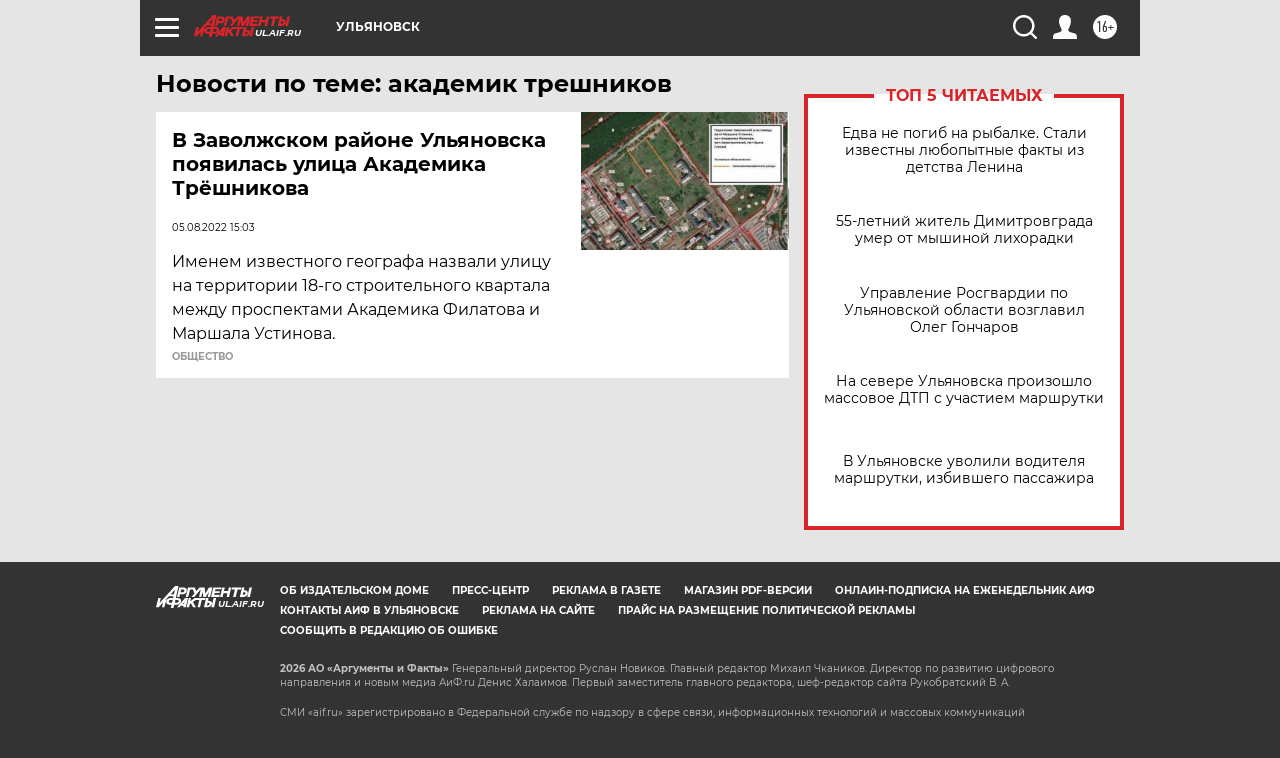

--- FILE ---
content_type: text/html
request_url: https://tns-counter.ru/nc01a**R%3Eundefined*aif_ru/ru/UTF-8/tmsec=aif_ru/195876286***
body_size: -71
content:
16096702697132E0X1769026272:16096702697132E0X1769026272